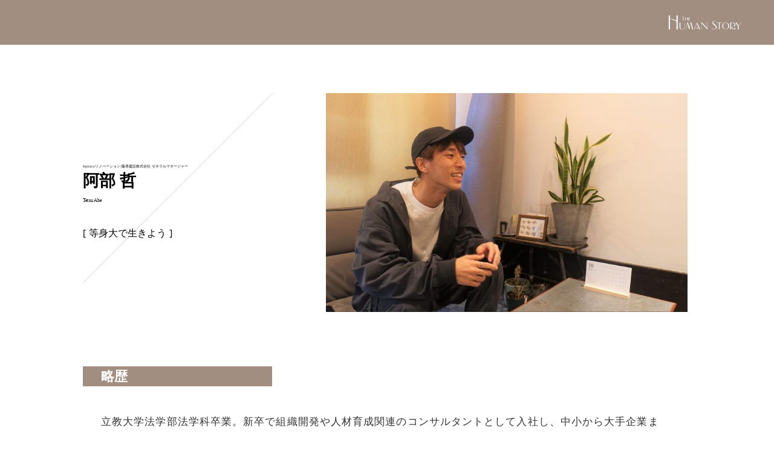

--- FILE ---
content_type: text/html; charset=UTF-8
request_url: https://humanstory.jp/abe_tetsu/
body_size: 12956
content:
<!doctype html>
<html lang="ja">
<head>
<meta charset="UTF-8">
<meta name="viewport" content="width=device-width, initial-scale=1">
<meta name="description" content='fujitacaリノベーション/藤孝建設株式会社 阿部 哲氏のヒューマンストーリー'>
<title>阿部 哲 | HUMAN STORY</title>
<link rel='dns-prefetch' href='//ajax.googleapis.com' />
<link rel='dns-prefetch' href='//cdnjs.cloudflare.com' />
<link rel='dns-prefetch' href='//use.fontawesome.com' />
<link rel='dns-prefetch' href='//s.w.org' />
<link rel='stylesheet' id='fontawesome-css'  href='https://use.fontawesome.com/releases/v5.2.0/css/all.css?ver=5.6.16' type='text/css' media='all' />
<link rel='stylesheet' id='single-css'  href='https://humanstory.jp/wp/wp-content/themes/human-story/css/singel-style.css?ver=5.6.16' type='text/css' media='all' />
<link rel='stylesheet' id='wp-block-library-css'  href='https://humanstory.jp/wp/wp-includes/css/dist/block-library/style.min.css?ver=5.6.16' type='text/css' media='all' />
<script type='text/javascript' src='https://ajax.googleapis.com/ajax/libs/jquery/3.3.1/jquery.min.js?ver=3.3.1' id='jq-js'></script>
<script type='text/javascript' src='https://cdnjs.cloudflare.com/ajax/libs/jquery-cookie/1.4.1/jquery.cookie.min.js?ver=1.4.1' id='cookie-js'></script>
<script type='text/javascript' src='https://humanstory.jp/wp/wp-content/themes/human-story/js/del_cookie_click.js?ver=5.6.16' id='del-cookie-click-js'></script>
<script type='text/javascript' src='https://humanstory.jp/wp/wp-content/themes/human-story/js/css_browser_selector.js?ver=5.6.16' id='browser-js'></script>
<script type='text/javascript' src='https://humanstory.jp/wp/wp-content/themes/human-story/js/del_cookie_reload.js?ver=5.6.16' id='del-cookie-reload-js'></script>
<link rel="https://api.w.org/" href="https://humanstory.jp/wp-json/" /><link rel="alternate" type="application/json" href="https://humanstory.jp/wp-json/wp/v2/posts/15323" /><link rel="canonical" href="https://humanstory.jp/abe_tetsu/" />
<link rel='shortlink' href='https://humanstory.jp/?p=15323' />
<link rel="alternate" type="application/json+oembed" href="https://humanstory.jp/wp-json/oembed/1.0/embed?url=https%3A%2F%2Fhumanstory.jp%2Fabe_tetsu%2F" />
<link rel="alternate" type="text/xml+oembed" href="https://humanstory.jp/wp-json/oembed/1.0/embed?url=https%3A%2F%2Fhumanstory.jp%2Fabe_tetsu%2F&#038;format=xml" />

<meta property="og:title" content="阿部 哲| HUMAN STORY">
<meta property="og:description" content="fujitacaリノベーション/藤孝建設株式会社 阿部 哲氏のヒューマンストーリー">
<meta property="og:type" content="article">
<meta property="og:url" content="https://humanstory.jp/abe_tetsu/">
<meta property="og:image" content="https://humanstory.jp/img/ogp.jpg">
<meta property="og:site_name" content="HUMAN STORY">
<meta property="og:locale" content="ja_JP">
<link rel="icon" href="https://humanstory.jp/wp/wp-content/uploads/2020/12/humanstory_fav.png" sizes="32x32" />
<link rel="icon" href="https://humanstory.jp/wp/wp-content/uploads/2020/12/humanstory_fav.png" sizes="192x192" />
<link rel="apple-touch-icon" href="https://humanstory.jp/wp/wp-content/uploads/2020/12/humanstory_fav.png" />
<meta name="msapplication-TileImage" content="https://humanstory.jp/wp/wp-content/uploads/2020/12/humanstory_fav.png" />
<!-- Global site tag (gtag.js) - Google Analytics -->
<script async src="https://www.googletagmanager.com/gtag/js?id=G-ZW0N886V20"></script>
<script>
  window.dataLayer = window.dataLayer || [];
  function gtag(){dataLayer.push(arguments);}
  gtag('js', new Date());

  gtag('config', 'G-ZW0N886V20');
</script>
</head>
<body data-rsssl=1 class="post-template-default single single-post postid-15323 single-format-standard">
	<div class="wrapper">

		<header>
			<div class="header-contents">
					<a href="https://humanstory.jp/" class="site-logo"><img src="https://humanstory.jp/wp/wp-content/themes/human-story/img/text_logo_w.png" alt=""></a>
			</div>
		</header>

		<article>
		<div class="contents-wrapper">
			<div class="personal-wrapper">
				<div class="personal-information">
					<div class="detail">
						<div class="status"><span>fujitacaリノベーション/藤孝建設株式会社</span><span>  ゼネラルマネージャー</span></div>
						<h2 class="name">阿部 哲</h2><span class="yomi">Tetsu Abe</span>
						<p class="message">等身大で生きよう</p>
					</div>
				</div>
				<div class="photo">
					<img src="https://humanstory.jp/wp/wp-content/uploads/2022/02/DSC02254-scaled-e1643780812481.jpg" alt="阿部 哲">
				</div>
			</div><!--/.personal-wrapper-->
						<section class="contents-section">
				<h3>略歴</h3>
				<div class="detail">
					立教大学法学部法学科卒業。新卒で組織開発や人材育成関連のコンサルタントとして入社し、中小から大手企業まで幅広くコンサルティング業務に約2年従事。<br />
兼ねてから興味のあった建築業界へ進むべく、2021年3月より「fujitacaリノベーション」へ。人事や財務、営業、広報など、設計施工以外の幅広い領域でマネージャーとして組織づくりを推進。現職の傍ら、家具家電の接客、コラム執筆などで活動中。	
				</div>
			</section><!--/.contents-section-->
						
						<section class="contents-section">
			
				
			<h3>現在の仕事についた経緯</h3>
							<div class="detail">
				組織開発や人材育成の仕事に従事するなかで、自分自身が「組織」や「仕事」に対し疑問を持つようになりました。その経験を活かし、自分らしく働くことを考えた結果、ちいさい頃から関心の合った「建築やインテリア」の領域に進みたいと考え、まずは転職活動など幅広く行動してみました。そのなかで、現在の弊社代表と出会い、趣味程度で会社のグッズづくりを手伝ったり、会社のお手伝いをするようになったところがきっかけです。<br />
そこから、気づいたら入社していた、という奇想天外な結末になっていました(笑)。<br />
				</div>
			</section><!--/.contents-section-->
						
						<section class="contents-section">
								
				<h3>仕事へのこだわり</h3>
							<div class="detail">
				とにかく「考えることをやめない」。<br />
<br />
「考えても無駄だ」っていう言葉があります。<br />
あの言葉は「考えることが無駄」ではなく、「今考えることは無駄」と解釈しています。きっと美味しいものを食べて、ぐっすり寝た朝に同じことを考えたら、また変わってくるだろう、と。考えることをやめないことさえすれば、何かしら行動が生まれ、行動から花が咲き、自分なりの答えが見えてくると思います。<br />
<br />
スタッフとチームを創り上げていくうえでも、同じです。<br />
一人ひとりが「考えること」を忘れることさえしなければ、会社はどうにでもなります。<br />
考えていくうちに、いろんな行動が生まれ、会社も成長していくのです。<br />
そのときは、スタッフにたくさん信頼と期待を寄せています。<br />
<br />
また、「好きなこと・得意なことを伸ばす」ことも大切だと思っています。<br />
もちろん、これは「苦手なことから逃げる」ということではありません。<br />
苦手なことと向き合い、自分を受け入れることも、時には重要です。<br />
だけど、やっぱり「好きなことに打ち込んでいる人」には、誰も勝てません。<br />
<br />
意外と、些細なことかもしれませんが、好きなことに打ち込んでいるスタッフの姿や、達成した時の笑顔に救われることが、しょっちゅうあります。<br />
どれだけ美味しいものを食べ、すごく良いひとときを過ごせたときの幸せに比べると、そんなスタッフの姿を見るだけで、一気に疲れが吹っ飛びます。<br />
それくらい、のびのびと一生懸命生きている人の姿って心打たれるものだと思うのです。<br />
私自身もそんな立場になれるよう、日々邁進していきたいですね。				</div>
			</section><!--/.contents-section-->
						
						<section class="contents-section last">
				
				<h3>若者へのメッセージ</h3>
							
				<div class="detail">
				自分自身、社会人3年目、まだまだこの先やりたいことも成し遂げたいこともたくさんある、いわば私も若者に当てはまるであろうと感じています。<br />
<br />
そんな中で、ここ数年強く思うことは、「自分に対する問い」が極めて重要であるということです。<br />
インターネットの発達やSNSの浸透で、良くも悪くも、「周りが何をしているのか、どう動いているのか」すぐに分かってしまう時代に突入しているように感じます。<br />
聞きたくないこと、耳障りなことはもちろん、それは本当に答えなのかどうか分からない情報も、たくさんあります。物事の本質が見えなくなっているこの時代も、悪いことばかりではなく、本質が見えなくなっている今だからこそ、たくさん考える余地があるのです。<br />
<br />
自分の人生は、「自分なりの尺度」と「乗り越え方」でどうにでもなるのです。<br />
世間体を気にすることが悪いことではない。やりたいことがなくても別に良い。チャレンジ精神がなくても良い。<br />
自分が納得して、自分の幸せを掴むことができれば良いと思うのです。<br />
ただ、人は一人では生きていけない。<br />
家族や友人だけではありません。今歩いている道を整備してくれている人、今のんびり過ごせている家を建ててくれた人、不動産屋さんなど、いろんな人が支えていることを忘れずに、自分らしく生きていくことを模索し続けたら、きっと良い未来が待っていると思います。				</div>
			</section><!--/.contents-section-->
			

			    
					

						<div class="url">
				<h3>URL</h3>
				<p><a href="https://www.fujitaca.com/" target="_blank">https://www.fujitaca.com/</a></p>
			</div>
			
			<div class="separate"><hr></div>	

		</div><!--/.contents-wrapper-->
		</article>

		<aside>
		<div class="archive-wrapper">
			<h2>Archive</h2>
			<div class="archive-list">
		  				<a class="item" href="https://humanstory.jp/jumi_golf/">
					<div class="photo"><img src="https://humanstory.jp/wp/wp-content/uploads/2021/02/IMG_3277.jpg" alt="JUMI GOLF"></div>
					<span class="status">&nbsp;代表</span>
					<span class="name">JUMI GOLF</span>
					<span class="yomi">ジュミゴルフ</span>
		  	</a>
		  
		  				<a class="item" href="https://humanstory.jp/minami_kazutomo/">
					<div class="photo"><img src="https://humanstory.jp/wp/wp-content/uploads/2020/12/human_story_person-13.jpg" alt="南和友"></div>
					<span class="status">&nbsp;心臓血管外科医</span>
					<span class="name">南和友</span>
					<span class="yomi">Kazutomo Minami</span>
		  	</a>
		  
		  				<a class="item" href="https://humanstory.jp/ohori_makoto/">
					<div class="photo"><img src="https://humanstory.jp/wp/wp-content/uploads/2020/12/human_story_person-14.jpg" alt="大堀理"></div>
					<span class="status">東京医科大学&nbsp;泌尿器科 教授</span>
					<span class="name">大堀理</span>
					<span class="yomi">Makoto Ohori</span>
		  	</a>
		  
		  
			</div><!--/.archive-list-->
		</div><!--/.archive-wrapper-->
		</aside>
		
		<aside>
		      <div class="search-wrapper">
				<div class="search-box">
					<form id="form" action="https://humanstory.jp/" method="get">
						<input id="s-box" name="s" type="text">
						<input type="submit" value="Search">
					</form>
				</div>
			</div><!--/.search-wrapper--> 
		</aside>






	</div><!--/.contents-wrapper-->

<footer class="footer-wrapper">
	<div class="footer">
		<a href="https://humanstory.jp/" class="logo"><img src="https://humanstory.jp/wp/wp-content/themes/human-story/img/logo.png" alt=""></a>
		<nav>
			<ul class="global-nav">
				<li><a href="https://brandinglaboratory.com/" target="_blank">運営団体</a></li>
				<li><a href="https://brandinglaboratory.com/contact.html" target="_blank">取材に関するお問い合わせ</a></li>
				<li><a href="/privacy-policy/">プライバシーポリシー</a></li>
			</ul>	
		</nav>
	</div><!--/.footer-->
</footer>

</div><!--/.wrapper-->

<script type='text/javascript' src='https://humanstory.jp/wp/wp-includes/js/wp-embed.min.js?ver=5.6.16' id='wp-embed-js'></script>

</body>
</html>
